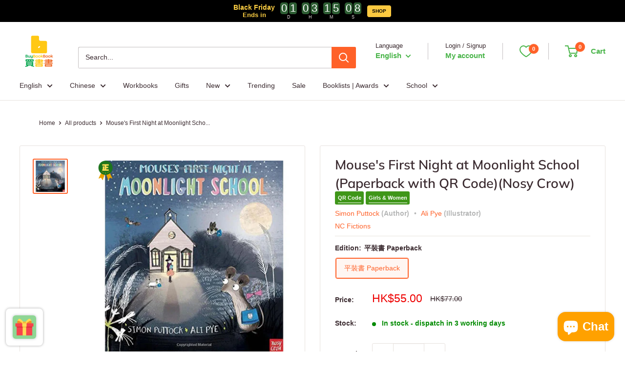

--- FILE ---
content_type: application/javascript
request_url: https://cdn.kilatechapps.com/media/countdownbar/17784925.min.js
body_size: 778
content:
countdownkt.css = document.createElement('style');countdownkt.css.id = "ctb-kt-style";countdownkt.css.innerHTML = ` #ctbkt1.ctbkt-product{text-align:center}#ctbkt1.ctbkt-product .ctb-kt-message{text-align:center}#ctbkt1.ctbkt-product .ctb-kt-timer{margin:5px 0}#ctbkt1.ctb-kt.ctbkt-product{padding:10px 0}#ctbkt1.ctb-kt{background-color:rgba(0,0,0,1);background-image:linear-gradient(270deg,rgba(0,0,0,1),rgba(0,0,0,1))}#ctbkt1 .ctb-kt-message div:first-child{color:rgba(255,208,67,1);font-size:14px;font-weight:600;font-style:normal;font-family:inherit}#ctbkt1 .ctb-kt-message div:last-child{color:rgba(255,208,67,1);font-size:13px;font-weight:600;font-style:normal;font-family:inherit}#ctbkt1 .ctb-kt-message{line-height:1.2}#ctbkt1 .ctb-ktt-unit{color:rgba(224,217,217,1);font-size:9px;font-weight:400;font-style:normal;font-family:inherit}#ctbkt1 .ctbktt-digit{color:rgba(255,255,255,1);font-size:22px;font-weight:400;font-family:sans-serif;background-color:rgba(45,93,51,1);border:unset;border-color:rgba(248,231,28,1)}#ctbkt1 .ctb-kt-action{background-color:rgba(251,201,64,1);color:rgba(0,0,0,1)}#ctbkt1 .ctb-kt-action.ctbktt-button:hover,#ctbkt1 .ctb-kt-action.ctbktt-discount.ctbktt-clicked{background-color:rgba(107,157,52,1);color:rgba(255,255,255,1)}#ctbkt1 .ctb-kt-action-msg{font-size:10px;font-weight:600;font-style:normal;font-family:inherit}#ctbkt1 .ctb-kt-action svg{height:10px;width:10px}#ctbkt1 .ctb-kt-action.ctbktt-discount.ctbktt-clicked:before{font-size:10px}@media screen and (max-width:750px){#ctbkt1.ctbkt-product{text-align:center}#ctbkt1.ctbkt-product .ctb-kt-message{text-align:center}#ctbkt1.ctbkt-product .ctb-kt-component{align-items:center}}`;;countdownkt.initVariables=()=>{countdownkt.app_plan="paid";countdownkt.plocale="en";countdownkt.timers={"ctbkt1":{"design":"ctbkt-bar","action_type":"ctbktt-button","action_url":"https://buybookbook.com/collections/black-friday-sale-english","pmethod":"auto","showpage":"all","nature":"all","tags":"","stock":"all","digitanim":"ctbktt-animate1","texts":{"en":{"msg1":"Black Friday","msg2":"Ends in","action":"SHOP","days":"D","hours":"H","mins":"M","secs":"S"}},"placement":"#shopify-section-header","remaining":0,"schedule":{"smethod":"specific","period":"60","repeat":false,"timezone":-480,"start_timestamp":1761274243700,"end_timestamp":1764950340000,"start_time":"2:00","end_time":"20:00","respect_timezone":false}}};};if(document.readyState==='loading'){document.addEventListener('DOMContentLoaded',(event)=>{countdownkt.main();});}else{countdownkt.main();}

--- FILE ---
content_type: text/javascript
request_url: https://buybookbook.com/cdn/shop/t/125/assets/custom.js?v=169774864069882453691743403611
body_size: -85
content:
var rows=document.querySelectorAll(".product-meta .meta_row_wrapper");if(rows.length){var metaExpandContent2=function(){var checkMetaRows=!1;rows.forEach(function(row,index){var metaRow=row.querySelector(".meta_row"),rowHeight=metaRow.offsetHeight,isActiveRow=metaRow.classList.contains("active");console.log(rowHeight),rowHeight>27&&!isActiveRow?(row.classList.add("hide_all_content"),checkMetaRows=!0):row.classList.remove("hide_all_content")})},metaExpandContent=metaExpandContent2;metaExpandContent2(),window.addEventListener("resize",metaExpandContent2)}document.addEventListener("click",function(e){var el=e.target;if(el.classList.contains("show_all")||el.closest(".show_all")){el.classList.contains("show_all")||(el=el.closest(".show_all")),e.preventDefault();var parentRow=el.closest(".meta_row_wrapper"),rowBlock=el.closest(".meta_row");parentRow&&(rowBlock.classList.add("active"),parentRow.classList.remove("hide_all_content"),parentRow.style.maxHeight="100%",el.style.display="none")}}),document.addEventListener("click",function(e){var el=e.target;if(el.classList.contains("copyUrlLink")||el.closest(".copyUrlLink")){el.classList.contains("copyUrlLink")||(el=el.closest(".copyUrlLink")),e.preventDefault();var copyText=document.getElementById("copyUrl");copyText.select(),copyText.setSelectionRange(0,99999),navigator.clipboard.writeText(copyText.value)}}),window.addEventListener("globoRelatedProductsAddedProductsToCart",function(){document.documentElement.dispatchEvent(new CustomEvent("product:added",{bubbles:!0,detail:{quantity:0}}))});
//# sourceMappingURL=/cdn/shop/t/125/assets/custom.js.map?v=169774864069882453691743403611


--- FILE ---
content_type: text/javascript; charset=utf-8
request_url: https://buybookbook.com/products/mouses-first-night-at-moonlight-school-paperback-with-qr-code.js
body_size: 1171
content:
{"id":5779034898593,"title":"Mouse's First Night at Moonlight School (Paperback with QR Code)(Nosy Crow)","handle":"mouses-first-night-at-moonlight-school-paperback-with-qr-code","description":"\u003cmeta charset=\"utf-8\"\u003e\n\u003cp\u003e\u003ciframe src=\"\/\/e.issuu.com\/embed.html#2179588\/7637468\" style=\"width: 100%; height: 450px;\" allowfullscreen=\"\" frameborder=\"0\"\u003e\u003c\/iframe\u003e\u003c\/p\u003e\n\u003cp\u003eAuthor: \u003ca href=\"https:\/\/buybookbook.com\/search?type=product\u0026amp;options%5Bprefix%5D=last\u0026amp;q=Simon+Puttock\" title=\"Simon Puttock\"\u003eSimon Puttock\u003c\/a\u003e  |  Illustrator: \u003ca href=\"https:\/\/buybookbook.com\/search?type=product\u0026amp;options%5Bprefix%5D=last\u0026amp;q=Ali+Pye\" title=\"Ali Pye\"\u003eAli Pye\u003c\/a\u003e  |  Age: 2-5  |  English  |  Page: 32  |  Paperback  |  \u003cmeta charset=\"utf-8\"\u003e\u003cspan data-mce-fragment=\"1\"\u003e25 x 0.4 x 27 cm\u003c\/span\u003e\u003cspan data-mce-fragment=\"1\"\u003e  |  \u003c\/span\u003e\u003ca data-mce-fragment=\"1\" title=\"Books with QR code\" href=\"https:\/\/buybookbook.com\/collections\/books-with-qr-code\" data-mce-href=\"https:\/\/buybookbook.com\/collections\/books-with-qr-code\"\u003eBooks with QR code\u003c\/a\u003e\u003cspan data-mce-fragment=\"1\"\u003e \u003c\/span\u003e\u003c\/p\u003e\n\u003cdiv class=\"hr\"\u003e\n\u003chr style=\"margin-top: 0em;\" color=\"grey\"\u003e\n\u003cmeta charset=\"utf-8\"\u003e \u003cmeta charset=\"utf-8\"\u003e \u003cmeta charset=\"utf-8\"\u003e\n\u003c\/div\u003e\n\u003cdiv class=\"hr\"\u003e\n\u003cmeta charset=\"utf-8\"\u003e \u003cmeta charset=\"utf-8\"\u003e\n\u003cdiv class=\"summary entry-summary product-summary\"\u003e\n\u003cdiv class=\"body-text body-text--small\"\u003e\n\u003cp\u003eIt’s Mouse’s first day at Miss Moon’s Moonlight School for all the small creatures of the night but she is VERY shy, too shy to even say hello. Luckily, with help from Miss Moon and her new friends Bat, Cat and Owl, a game of hide-and-seek makes Mouse feel right at home.\u003c\/p\u003e\n\u003c\/div\u003e\n\u003c\/div\u003e\n\u003c\/div\u003e\n\u003cdiv class=\"hr\"\u003e\n\u003col\u003e\u003c\/ol\u003e\n\u003c\/div\u003e\n\u003cdiv class=\"hr\"\u003e\n\u003col\u003e\u003c\/ol\u003e\n\u003c\/div\u003e\n\u003cdiv class=\"hr\"\u003e\n\u003cul\u003e\u003c\/ul\u003e\n\u003c\/div\u003e\n\u003cdiv class=\"hr\"\u003e\u003c\/div\u003e\n\u003cdiv class=\"hr\"\u003e\n\u003cul\u003e\u003c\/ul\u003e\n\u003c\/div\u003e\n\u003cdiv class=\"hr\"\u003e\n\u003cul\u003e\u003c\/ul\u003e\n\u003c\/div\u003e\n\u003cdiv class=\"hr\"\u003e\n\u003cul\u003e\u003c\/ul\u003e\n\u003c\/div\u003e","published_at":"2020-12-16T13:51:24+08:00","created_at":"2020-10-14T23:32:50+08:00","vendor":"Nosy Crow Ltd","type":"Children’s picture books","tags":["Age Group 0-5","Age_02-04","Availability_In-stock","before_2024","Children","Fiction","Format_Full Color","Format_Paperback","Keywords_Girls","Language 語言_English 英文","NC Fictions","oversell_true","Removal-Sale-2","Removal-Sale-2E","Removal-Sale-E","Status_Restocked","Type_Fiction","Unit_Single","故事 General Fiction","機關特色 Feature_語音 Audio","語音 Audio Book","額外功能 Extra Feature_QR碼支援 QR Code","類型 Type_兒童繪本 Picture Books"],"price":5500,"price_min":5500,"price_max":5500,"available":true,"price_varies":false,"compare_at_price":7700,"compare_at_price_min":7700,"compare_at_price_max":7700,"compare_at_price_varies":false,"variants":[{"id":36670858428577,"title":"平裝書 Paperback","option1":"平裝書 Paperback","option2":null,"option3":null,"sku":"9780857631190-NCUKDTR","requires_shipping":true,"taxable":false,"featured_image":{"id":43582207459555,"product_id":5779034898593,"position":1,"created_at":"2024-12-18T04:51:13+08:00","updated_at":"2024-12-18T04:51:13+08:00","alt":"Mouse's First Night at Moonlight School (Paperback with QR Code)(Nosy Crow) Nosy Crow","width":1000,"height":1000,"src":"https:\/\/cdn.shopify.com\/s\/files\/1\/1778\/4925\/files\/Mouse_sFirstNightatMoonlightSchool_PaperbackwithQRCode.jpg?v=1734468673","variant_ids":[36670858428577]},"available":true,"name":"Mouse's First Night at Moonlight School (Paperback with QR Code)(Nosy Crow) - 平裝書 Paperback","public_title":"平裝書 Paperback","options":["平裝書 Paperback"],"price":5500,"weight":215,"compare_at_price":7700,"inventory_management":"shopify","barcode":"9780857631190","featured_media":{"alt":"Mouse's First Night at Moonlight School (Paperback with QR Code)(Nosy Crow) Nosy Crow","id":35673259475171,"position":1,"preview_image":{"aspect_ratio":1.0,"height":1000,"width":1000,"src":"https:\/\/cdn.shopify.com\/s\/files\/1\/1778\/4925\/files\/Mouse_sFirstNightatMoonlightSchool_PaperbackwithQRCode.jpg?v=1734468673"}},"requires_selling_plan":false,"selling_plan_allocations":[]}],"images":["\/\/cdn.shopify.com\/s\/files\/1\/1778\/4925\/files\/Mouse_sFirstNightatMoonlightSchool_PaperbackwithQRCode.jpg?v=1734468673"],"featured_image":"\/\/cdn.shopify.com\/s\/files\/1\/1778\/4925\/files\/Mouse_sFirstNightatMoonlightSchool_PaperbackwithQRCode.jpg?v=1734468673","options":[{"name":"Edition","position":1,"values":["平裝書 Paperback"]}],"url":"\/products\/mouses-first-night-at-moonlight-school-paperback-with-qr-code","media":[{"alt":"Mouse's First Night at Moonlight School (Paperback with QR Code)(Nosy Crow) Nosy Crow","id":35673259475171,"position":1,"preview_image":{"aspect_ratio":1.0,"height":1000,"width":1000,"src":"https:\/\/cdn.shopify.com\/s\/files\/1\/1778\/4925\/files\/Mouse_sFirstNightatMoonlightSchool_PaperbackwithQRCode.jpg?v=1734468673"},"aspect_ratio":1.0,"height":1000,"media_type":"image","src":"https:\/\/cdn.shopify.com\/s\/files\/1\/1778\/4925\/files\/Mouse_sFirstNightatMoonlightSchool_PaperbackwithQRCode.jpg?v=1734468673","width":1000}],"requires_selling_plan":false,"selling_plan_groups":[]}

--- FILE ---
content_type: text/javascript; charset=utf-8
request_url: https://shop.ysd.hk/apps/sfexpress/scripts/script.php?shop=buybookbook.myshopify.com
body_size: 8745
content:

//Check jQuery exist
if (!window.jQuery) {
  var head = document.head;
  var script = document.createElement('script');
  script.type = 'text/javascript';
  script.onload = function() {
    init();
  };
  script.src = 'https://cdnjs.cloudflare.com/ajax/libs/jquery/3.6.0/jquery.min.js';
  head.appendChild(script);
} else {
  init();
}

function init() {
  jQuery(document).ready(function($){
    //Support accounts are required
    var sfCheckoutLink = getCookie('sfCheckoutLink');

    if (sfCheckoutLink != null && sfCheckoutLink != "undefined") {
      var returnTo = '<input type="hidden" name="return_to" value="' + sfCheckoutLink + '" />';

      //Update checkout_url in login page
      var checkoutUrl = $("input[value='customer_login']").parent().find('input[name="checkout_url"]');

      if (checkoutUrl.length) {
        //check login checkout url include "checkout" text
        var checkLoginCheckoutUrl = checkoutUrl.val().includes("checkout");

        if (checkLoginCheckoutUrl) {
          var newLoginFormCheckoutUrl = checkoutUrl.val() + sfCheckoutLink.replace("/checkout?", "&");
          checkoutUrl.val(newLoginFormCheckoutUrl);
        }
      }

      //Add return_to in recaptcha page
      var recReturnUrl = $("#g-recaptcha").parent().find('input[name="return_to"]');

      if ($('#g-recaptcha').length) {
        if (recReturnUrl.length > 0) {
          recReturnUrl.val(sfCheckoutLink);
        } else {
          $("#g-recaptcha").parent().append(returnTo);
        }
      }

      updateAccountForm();

      //When form updated
      $('form').on('DOMSubtreeModified', function(){
        updateAccountForm();
      });
    }

    function updateAccountForm() {
      //Add return_to input in registration form
      var returnUrl = $("input[value='create_customer']").parent().find('input[name="return_to"]');

      if ($("input[value='create_customer']").length) {
        if (returnUrl.length) {
          returnUrl.val(sfCheckoutLink);
        } else {
          $("input[value='create_customer']").parent().append(returnTo);
        }
      }
    }

    var store = 'buybookbook.myshopify.com';
    var site_url = 'https://shop.ysd.hk/apps/sfexpress';
    var showSfBtn = false;
    var data = null;
    var show_only_hk_customers = '0';
    var show_only_mo_customers = '0';

    var checkout_btn_bg_color = '#48b448';
    var checkout_btn_text_color = '#ffffff';
    var app_description_en = 'Pickup / Ship';
    var app_description_tc = '自取 / 送貨';
    var ship_address_en = 'Ship: Door-to-Door Delivery $45 | FREE upon $599 net (HK) or INTL Shipping';
    var ship_address_tc = '送貨上門 $45 | 滿HK$599 香港免運 / 國際寄送';
    var sfexpress_stores_en = 'Ship: SF Store / SF Locker pickup HK$25 | FREE upon HK$399 net (HK)';
    var sfexpress_stores_tc = '送貨至順豐站/ 櫃 HK$25 | 滿HK$399 香港免運';
    var store_pickup_en = 'Pickup';
    var store_pickup_tc = '自取';
    var sfexpress_copy_en = '';
    var sfexpress_copy_tc = '';
    var sfexpress_copy_font_size = '0';
    var sfexpress_remark_en = '';
    var sfexpress_remark_tc = '';
    var default_sfexpress_copy_en = 'The system has copied the selected address, if it is not brought to the next Checkout page, you could paste in the address field.';
    var default_sfexpress_copy_tc = '如果地址無法自動填寫，請「貼上」到送貨地址欄中（系統已自動替你複製以上所選的地址），或回到購物車頁面再次選擇送貨方式。';

    var pathArray = window.location.pathname.split('/');
    var secondLevelLocation = pathArray[1];
    secondLevelLocation = secondLevelLocation.toLowerCase();

    var checkCurrentLang = '';
    var currentLang = document.getElementsByTagName('html')[0].getAttribute('lang');
    if (currentLang) {
      currentLang = currentLang.toLowerCase();
      checkCurrentLang = currentLang;
    } else {
      checkCurrentLang = 'en';
    }

    // Check site is multi language and set language path
    var langpath = setLangPath(secondLevelLocation);

    // Market restriction check
    // If either restriction is enabled, check customer's market
    if (show_only_hk_customers == '1' || show_only_mo_customers == '1') {
      var customerMarket = detectCustomerMarket();
      var isAllowedMarket = false;

      // If we can't detect market, allow access (don't block legitimate customers)
      if (customerMarket == 'UNKNOWN') {
        isAllowedMarket = true;
        console.log('SF Express app: Market detection failed, allowing access');
      } else {
        // Check if customer is from Hong Kong
        if (show_only_hk_customers == '1' && (customerMarket == 'HK' || customerMarket == 'Hong Kong')) {
          isAllowedMarket = true;
        }

        // Check if customer is from Macau
        if (show_only_mo_customers == '1' && (customerMarket == 'MO' || customerMarket == 'Macao' || customerMarket == 'Macau')) {
          isAllowedMarket = true;
        }
      }

      // If customer is not from allowed market, exit without showing app
      if (!isAllowedMarket) {
        console.log('SF Express app: Customer market not allowed - ' + customerMarket);
        return;
      }
    }

    if ($('html').is(':lang(zh-TW)')) {
      var lang = 'zh-TW';
      var region = 'region_tc';
      var m1 = '送貨到指定地址';
      var m2 = '前往結帳';
      var m3 = '順豐提貨（順豐站、順便智能櫃或便利店）';
      var m4 = '返回購物車';
      var m5 = '營業時間';
      var m6 = '';
      var m7 = '門市提貨';
      var m8 = '請選擇送貨方式';
      var m9 = '搜尋';
      var all_stores = '所有門市';
    } else if ($('html').is(':lang(zh-HK)')) {
      var lang = 'zh-TW';
      var region = 'region_tc';
      var m1 = '送貨到指定地址';
      var m2 = '前往結帳';
      var m3 = '順豐提貨（順豐站、順便智能櫃或便利店）';
      var m4 = '返回購物車';
      var m5 = '營業時間';
      var m6 = '';
      var m7 = '門市提貨';
      var m8 = '請選擇送貨方式';
      var m9 = '搜尋';
      var all_stores = '所有門市';
    } else if ($('html').is(':lang(zh-CN)')) {
      var lang = 'zh-TW';
      var region = 'region_tc';
      var m1 = '送貨到指定地址';
      var m2 = '前往結帳';
      var m3 = '順豐提貨（順豐站、順便智能櫃或便利店）';
      var m4 = '返回購物車';
      var m5 = '營業時間';
      var m6 = '';
      var m7 = '門市提貨';
      var m8 = '請選擇送貨方式';
      var m9 = '搜尋';
      var all_stores = '所有門市';
    } else if (checkCurrentLang.indexOf('zh') >= 0) {
      var lang = 'zh-TW';
      var region = 'region_tc';
      var m1 = '送貨到指定地址';
      var m2 = '前往結帳';
      var m3 = '順豐提貨（順豐站、順便智能櫃或便利店）';
      var m4 = '返回購物車';
      var m5 = '營業時間';
      var m6 = '';
      var m7 = '門市提貨';
      var m8 = '請選擇送貨方式';
      var m9 = '搜尋';
      var all_stores = '所有門市';
    } else if (checkCurrentLang.indexOf('tw') >= 0) {
      var lang = 'zh-TW';
      var region = 'region_tc';
      var m1 = '送貨到指定地址';
      var m2 = '前往結帳';
      var m3 = '順豐提貨（順豐站、順便智能櫃或便利店）';
      var m4 = '返回購物車';
      var m5 = '營業時間';
      var m6 = '';
      var m7 = '門市提貨';
      var m8 = '請選擇送貨方式';
      var m9 = '搜尋';
      var all_stores = '所有門市';
    } else if (checkCurrentLang.indexOf('hk') >= 0) {
      var lang = 'zh-TW';
      var region = 'region_tc';
      var m1 = '送貨到指定地址';
      var m2 = '前往結帳';
      var m3 = '順豐提貨（順豐站、順便智能櫃或便利店）';
      var m4 = '返回購物車';
      var m5 = '營業時間';
      var m6 = '';
      var m7 = '門市提貨';
      var m8 = '請選擇送貨方式';
      var m9 = '搜尋';
      var all_stores = '所有門市';
    } else if (checkCurrentLang.indexOf('cn') >= 0) {
      var lang = 'zh-TW';
      var region = 'region_tc';
      var m1 = '送貨到指定地址';
      var m2 = '前往結帳';
      var m3 = '順豐提貨（順豐站、順便智能櫃或便利店）';
      var m4 = '返回購物車';
      var m5 = '營業時間';
      var m6 = '';
      var m7 = '門市提貨';
      var m8 = '請選擇送貨方式';
      var m9 = '搜尋';
      var all_stores = '所有門市';
    } else if (checkCurrentLang.indexOf('ch') >= 0) {
      var lang = 'zh-TW';
      var region = 'region_tc';
      var m1 = '送貨到指定地址';
      var m2 = '前往結帳';
      var m3 = '順豐提貨（順豐站、順便智能櫃或便利店）';
      var m4 = '返回購物車';
      var m5 = '營業時間';
      var m6 = '';
      var m7 = '門市提貨';
      var m8 = '請選擇送貨方式';
      var m9 = '搜尋';
      var all_stores = '所有門市';
    } else {
      var lang = 'en';
      var region = 'region_en';
      var m1 = 'Ship to your address';
      var m2 = 'Proceed to checkout'
      var m3 = 'Pick up at EF Lockers, S.F. Express stores, etc';
      var m4 = 'Return to cart';
      var m5 = 'Opening hours';
      var m6 = '';
      var m7 = 'Store Pickup';
      var m8 = 'Please select a shipping method';
      var m9 = 'Search';
      var all_stores = 'All Stores';
    }

    // Set input name is checkout
    if ($("*[name='checkout']").length) {
      console.log(1);
      showSfBtn = true;
    }

    // Set link with "checkout" text
    if ($("a[href*='checkout']").length) {
      showSfBtn = $("a[href*='checkout']").is(function() {
        let href = $(this).attr('href');
        return href.includes('/checkout') && !href.includes('checkout_url');
      });
    }

    // Set form submit button
    $("form").each(function() {
      var action = $(this).attr('action');
      if (action !== undefined) {
        if (action.includes("checkout")) {
          console.log(3);
          showSfBtn = true;
        }
      }
    });

    // Fix shella theme product detail page add to cart button
    $(".js-product-button-add-to-cart").click(function() {
      setTimeout(showSfBntton, 1500);
    });

    if (showSfBtn) {
      showSfBntton();
    }

    // For Buluukr theme
    if ($(".button-checkout").length) {
      showSfBntton();
    }

    function showSfBntton() {
      // Remove hidden input checkout
      $("*[name='checkout'][type=hidden]").remove();

      // Set sfexpress checkout button
      $("*[name='checkout']").prop({type:"button"});
      $("*[name='checkout']").attr("href", "#");
      $("*[name='checkout']").css('display', 'inline-block');
      //Remove name checkout
      $("*[name='checkout']").addClass("sfexpress-checkout-btn");
      $("*[name='checkout']").prop("disabled", false);
      $("*[name='checkout']").removeAttr('name');

      // Set Buluukr checkout button
      $(".button-checkout").prop({type:"button"});
      $(".button-checkout").css('display', 'inline-block');
      $(".button-checkout").attr("onclick", "").unbind("click");
      $(".button-checkout").addClass("sfexpress-checkout-btn");

      // Set langyatech checkout button
      $('#checkout').removeClass('cart__checkout-button');
      $('#checkout').removeAttr('id');

      // Set link with "checkout" text
      $("a[href*='checkout']").addClass("sfexpress-checkout-btn").attr("href", "#");

      // Set form submit button
      $("form").each(function() {
          var action = $(this).attr('action');
          if (action !== undefined) {
            if (action.includes("checkout")) {
              $(this).find('input[type=submit]').prop({type:"button"}).addClass("sfexpress-checkout-btn");
            }
          }
      });

      // Check sorra mart theme don't run prevent drawer cannot add price in th checkout button
      if (!$("body").hasClass("aos-initialized")) {
        // Clone sfexpress checkout button to remove other theme or plugin affect
        $('.sfexpress-checkout-btn').wrap('<div class="regenerate-sfexpress-checkout"></div>');
        $(".regenerate-sfexpress-checkout").each(function() {
          $(this).find('.sfexpress-checkout-btn').clone().appendTo($(this));
          $(this).find('.sfexpress-checkout-btn:first').remove();
          $(this).contents().unwrap();
        });
      }

      // Click checkout button
      $(document).on('click', '.sfexpress-checkout-btn', function(){
        showLocalPickup();
      });
    }

    function showLocalPickup() {
      if ($("#localpickup").length == 0) {
        loadContent(store);

        // Disable elegantbeauty site popup
        $('.mfp-wrap').hide();
        $('.mfp-bg').hide();
      } else {
        $("#localpickup").attr('style', "display: block !important;");

        // Fix Cascade theme cannot open sf express popup again
        $("#localpickup").removeAttr("inert");
      }

      //Remove drawer
      $(".drawer").addClass('sf-hide');

      // Click close drawer to fix sorra mart theme drawer cart cannot scroll sfexpress app
      $(".drawer__close[data-drawer-toggle='drawer-cart']").trigger("click");
    }

    function loadContent(store) {
      var url =  site_url + '/scripts/get_content.php?shop=' + store + '&lang=' + lang;

      $.ajax({
          type: 'get',
          url: url,
          success: function (res) {
            data = res['result'];
            storePickupData = res['storePicupResult'];
            main(data, storePickupData);
          }
      });
    }

    function main(data, storePickupData) {
      $('head').append('<link rel="stylesheet" type="text/css" href="https://shop.ysd.hk/apps/sfexpress/css/style.css">');

      var rsProvince = "HK";

      $("*.sfexpress-checkout-btn").prop({type:"button"});
      $("*.sfexpress-checkout-btn").css('display', 'inline-block');

      $("#localpickup").remove();

      $("body").append('<div id="localpickup" class="normal-label"><div id="checkout-container"><div class="back-container"><a id="back-btn" class="step__footer__previous-link-content m4 back-btn"><i class="arrow left back-arrow"></i><label class="back-text">'+ m4 +'</label></a></div><div class="select-method-container app-description">'+ m8 +'</div></div></div>');

      //Display
      $("#localpickup").attr('style', "display: block !important;");

      //Store pickup
      if (storePickupData.length !== 0) {
        $("#checkout-container").append('<div id="sp-select-checkout" class="select-conatainer"><div class="ui-heading ui-heading-open"><div class="header-left shipping-title-3">'+ m7 +'</div><div class="header-right"><i class="arrow right dropdown-arrow"></i></div></div><div class="dropdown-container"><div id="sp-select-address"><div id="sp-district-container" class="sp-select-address"></div><div class="sp-result-container"></div><div class="checout-btn-container"><p class="shipping-title-4"></p><p class="shipping-title-5"></p><button id="sp-checkout-btn" class="sf-each-checkout-btn">'+ m2 +'</button></div></div></div></div>');

        var selectSPRegion = $("<select></select>").attr("id", "sp-cart-region").attr("name", "sp-cart-region").attr("class", "ui-select");
        var selectSPDistrict = $("<select></select>").attr("id", "sp-cart-district").attr("name", "sp-cart-district").attr("class", "ui-select");

        //Fix Infinite Product Options App
        fixInfiniteProductOptionsApp();

        //Setup First time
        selectSPDistrict.append($("<option></option>").attr("value", "all").text(all_stores));

        $.each(storePickupData.district,function(key, value){
          selectSPDistrict.append($("<option></option>").attr("value", key).text(key));
        });
        $("#sp-district-container").append(selectSPDistrict);

        $(".sp-result-container").append('<div id="sp-address-result"></div>');

        //get first district key
        for(spFstDis in storePickupData.district){
          $.each(storePickupData.district[spFstDis].detail,function(key, value){
            $("#sp-address-result").append('<div class="sp-each-result"><div class="each-result-left"><input id="result-' + value.n  + '" type="radio" name="sp-result" class="sp-address-result-btn" data-region="' + value.r + '" value="' + value.n + ' ' + value.ads + '"></div><div class="each-result-right" for="result-' + value.n  + '"><div class="address-result-code">' + value.n + '</div><div class="address-result-address">' + value.ads + '</div><div class="address-result-info">' + nl2br(value.i) + '</div></div></div>');
          });
        }

        setSpCheckoutUrl();

        $("#sp-cart-district").on('change', function() {
          spLoadResult();
        });

        function spLoadResult() {
          var districtIndex = $( "#sp-cart-district option:selected" ).val();

          // //Remove current option
          $('#sp-address-result').remove();
          $(".sp-result-container").append('<div id="sp-address-result"></div>');

          if (districtIndex == "all") {
            for(spFstDis in storePickupData.district){
              $.each(storePickupData.district[spFstDis].detail,function(key, value){
                $("#sp-address-result").append('<div class="sp-each-result"><div class="each-result-left"><input id="result-' + value.n  + '" type="radio" name="sp-result" class="sp-address-result-btn" data-region="' + value.r + '" value="' + value.n + ' ' + value.ads + '"></div><div class="each-result-right" for="result-' + value.n  + '"><div class="address-result-code">' + value.n + '</div><div class="address-result-address">' + value.ads + '</div><div class="address-result-info">' + nl2br(value.i) + '</div></div></div>');
              });
            }
          } else {
            $.each(storePickupData.district[districtIndex].detail,function(key, value){
              $("#sp-address-result").append('<div class="sp-each-result each-result"><div class="each-result-left"><input id="result-' + value.n  + '" type="radio" name="sp-result" class="sp-address-result-btn" data-region="' + value.r + '" value="' + value.n + ' ' + value.ads + '"></div><div class="each-result-right" for="result-' + value.n  + '"><div class="address-result-code">' + value.n + '</div><div class="address-result-address">' + value.ads + '</div><div class="address-result-info">' + nl2br(value.i) + '</div></div></div>');
            });
          }

          setSpCheckoutUrl();
        }

        function setSpCheckoutUrl() {
          //Set store pickup checkout url
          $(".sp-address-result-btn:first").attr('checked', true);
          spCheckSelectResult();

          $('.sp-address-result-btn').change(function() {
            spCheckSelectResult();
          });

          $(".sp-each-result").click(function() {
            $(".sp-address-result-btn").prop('checked', false);
            $(this).find(".sp-address-result-btn").prop('checked', true);
            spCheckSelectResult();
          });
        }

        function spCheckSelectResult() {
          var regionIndex = $('.sp-address-result-btn:checked').data('region');
          var districtIndex = $( "#sp-cart-district option:selected" ).val();
          var resultIndex = $('.sp-address-result-btn:checked').val();

          if (regionIndex && districtIndex && resultIndex) {

            //Fix Infinite Product Options App
            if (typeof window.hulkappsCheckout !== "undefined" && $subTotal > 0) {
              $("#sp-checkout-btn").click(function() {
                var storage_code = localStorage.getItem('discount_code');
                $.getJSON('/cart.js', function(cart) {
                  window.hulkapps.cart = cart;
                  $.ajax({
                    type: "POST",
                    url: window.hulkapps.po_url+"/store/create_draft_order",
                    data: {cart_json: window.hulkapps,store_id: window.hulkapps.store_id, discount_code: storage_code,cart_collections: JSON.stringify(window.hulkapps.cart_collections)},
                    crossDomain: true,
                    success: function(res) {
                      var province = getProvince(regionIndex);

                      if(typeof res == "string"){
                        res = encodeURI(res + '?step=contact_information&checkout[pick_up_in_store][selected]=false&checkout[shipping_address][address1]=' + resultIndex + '&checkout[shipping_address][city]=' + districtIndex + '&checkout[shipping_address][country]=Hong Kong&checkout[shipping_address][province]=' + province);
                        window.location.href = res;
                      }else{
                        window.location.href = encodeURI('/' + langpath + 'checkout?step=contact_information&checkout[pick_up_in_store][selected]=false&checkout[shipping_address][address1]=' + resultIndex + '&checkout[shipping_address][city]=' + districtIndex + '&checkout[shipping_address][country]=Hong Kong&checkout[shipping_address][province]=' + province);
                      }
                      localStorage.removeItem('discount_code');
                    }
                  });
                });
              });
            } else {
              var province = getProvince(regionIndex);

              var checkoutUrl = encodeURI('/' + langpath + 'checkout?step=contact_information&checkout[pick_up_in_store][selected]=false&checkout[shipping_address][address1]=' + resultIndex + '&checkout[shipping_address][city]=' + districtIndex + '&checkout[shipping_address][country]=Hong Kong&checkout[shipping_address][province]=' + province);
              $('#sp-checkout-btn').data('link', checkoutUrl);
              $('#sp-checkout-btn').data('address', resultIndex);
            }
          }
        }
      }

      //SF Express
      if (data.length !== 0) {
        $("#checkout-container").append('<div id="select-checkout" class="select-conatainer"><div class="ui-heading ui-heading-open"><div class="header-left shipping-title-2">'+ m3 +'</div><div class="header-right"><i class="arrow right dropdown-arrow"></i></div></div><div class="dropdown-container"><div id="select-address"><div id="region-container" class="select-address first-address"></div><div id="district-container" class="select-address second-address"></div><div id="type-container" class="select-address third-address"></div><div id="search-container" class="select-address search-address"><input type="search" class="input-field" name="keyword" placeholder ="'+ m9 +'"></div><div class="result-container"></div><div class="checout-btn-container"><p class="shipping-title-4"></p><p class="shipping-title-5"><p class="shipping-title-6" style="color:red;font-weight:bold;"></p><button id="sf-checkout-btn" class="sf-each-checkout-btn">'+ m2 +'</button></<div></div></div></div></div>');

        var selectRegion = $("<select></select>").attr("id", "cart-region").attr("name", "cart-region").attr("class", "ui-select");
        var selectDistrict = $("<select></select>").attr("id", "cart-district").attr("name", "cart-district").attr("class", "ui-select");
        var selectType = $("<select></select>").attr("id", "cart-type").attr("name", "cart-type").attr("class", "ui-select");

        //Fix Infinite Product Options App
        fixInfiniteProductOptionsApp();

        setSelectContent();

        // Search keyword
        $(".input-field").on("input", function() {
          var keyword = this.value;

          $("#region-container").hide();
          $("#district-container").hide();
          $("#type-container").hide();
          $("#localpickup .select-address").css('width', '100%');

          if (keyword == "") {
            $("#region-container").show();
            $("#district-container").show();
            $("#type-container").show();
            $("#localpickup .select-address").css('width', '25%');

            // reset
            setSelectContent();
          } else {
            loadSearchContent(store, keyword);
          }
        });

        function loadSearchContent(store, keyword) {
          // Set the delay for call ajax
          clearTimeout(window.timer);
          window.timer=setTimeout(function() {
            var url =  site_url + '/scripts/get_search_content.php?shop=' + store + '&lang=' + lang + '&keyword=' + keyword;

            $.ajax({
                type: 'get',
                url: url,
                success: function (res) {
                  searchData = res['result'];
                  loadSearchResult();
                },
            });
          }, 200);
        }

        function setSelectContent() {
          //Remove current option
          $('#address-result').remove();
          $(".result-container").append('<div id="address-result"></div>');

          //Clear all select address
          $("#region-container").find('option').remove();
          $("#district-container").find('option').remove();
          $("#type-container").find('option').remove();

          //Setup First time
          $.each(data,function(key, value){
            selectRegion.append($("<option></option>").attr("value", key).text(key));
          });
          $("#region-container").append(selectRegion);

          //get first region key
          for(fstReg in data){
            break;
          }

          $.each(data[fstReg].district,function(key, value){
            selectDistrict.append($("<option></option>").attr("value", key).text(key));
          });
          $("#district-container").append(selectDistrict);

          //get first district key
          for(fstDis in data[fstReg].district){
            break;
          }

          $.each(data[fstReg].district[fstDis].type,function(key, value){
            selectType.append($("<option></option>").attr("value", key).text(key));
          });
          $("#type-container").append(selectType);

          //get first district key
          for(fstType in data[fstReg].district[fstDis].type){
            break;
          }

          $(".result-container").append('<div id="address-result"></div>');

          $.each(data[fstReg].district[fstDis].type[fstType].detail,function(key, value){
            openHour = setOpenHour(value.t1, value.t2, value.t3);

            var typeIndex = $( "#cart-type option:selected" ).val();
            var typeText = $( "#cart-type option:selected" ).text();

            $("#address-result").append('<div class="each-result"><div class="each-result-left"><input id="result-' + value.c  + '" type="radio" name="result" class="address-result-btn" value="' + value.c + ' ' + value.ads + '" data-regionindex = "' + fstReg + '" data-districtindex = "' + fstDis + '" data-typeindex = "' + fstType + '"></div><div class="each-result-right" for="result-' + value.c  + '"><div class="address-result-code">' +  typeText + ' ' + value.c + '</div><div class="address-result-address">' + value.ads + '</div><div class="address-result-hour">'+ m5 +':<br>' + openHour + '</div></div></div>');
          });

          setCheckoutUrl();
        }

        $("#cart-region").on('change', function() {
          loadDistrict();
        });

        $("#cart-district").on('change', function() {
          loadType();
        });

        $("#cart-type").on('change', function() {
          loadResult();
        });

        function loadDistrict() {
          var regionIndex = $( "#cart-region option:selected" ).val();

          //Remove current option
          $('#cart-district').empty();

          $.each(data[regionIndex].district,function(key, value){
            selectDistrict.append($("<option></option>").attr("value", key).text(key));
            $("#district-container").append(selectDistrict);
          });

          //load type
          loadType();
        }

        function loadType() {
          var regionIndex = $( "#cart-region option:selected" ).val();
          var districtIndex = $( "#cart-district option:selected" ).val();

          //Remove current option
          $('#cart-type').empty();

          $.each(data[regionIndex].district[districtIndex].type,function(key, value){
            selectType.append($("<option></option>").attr("value", key).text(key));
            $("#type-container").append(selectType);

            //load result
            loadResult();
          });
        }

        function loadResult() {
          var regionIndex = $( "#cart-region option:selected" ).val();
          var districtIndex = $( "#cart-district option:selected" ).val();
          var typeIndex = $( "#cart-type option:selected" ).val();
          var typeText = $( "#cart-type option:selected" ).text();

          // //Remove current option
          $('#address-result').remove();
          $(".result-container").append('<div id="address-result"></div>');

          $.each(data[regionIndex].district[districtIndex].type[typeIndex].detail,function(key, value){
            openHour = setOpenHour(value.t1, value.t2, value.t3);

            $("#address-result").append('<div class="each-result"><div class="each-result-left"><input id="result-' + value.c  + '" type="radio" name="result" class="address-result-btn" value="' + value.c + ' ' + value.ads + '" data-regionindex = "' + regionIndex + '" data-districtindex = "' + districtIndex + '" data-typeindex = "' + typeIndex + '"></div><div class="each-result-right" for="result-' + value.c  + '"><div class="address-result-code">' +  typeText + ' ' + value.c + '</div><div class="address-result-address">' + value.ads + '</div><div class="address-result-hour">'+ m5 +':<br>' + openHour + '</div></div></div>');
          });

          setCheckoutUrl();
        }

        function loadSearchResult() {
          // //Remove current option
          $('#address-result').remove();
          $(".result-container").append('<div id="address-result"></div>');

          for (var regionIndex in searchData) {
            for (var districtIndex in searchData[regionIndex].district) {
              for (var typeIndex in searchData[regionIndex].district[districtIndex].type) {
                $.each(searchData[regionIndex].district[districtIndex].type[typeIndex].detail,function(key, value){
                  openHour = setOpenHour(value.t1, value.t2, value.t3);

                  $("#address-result").append('<div class="each-result"><div class="each-result-left"><input id="result-' + value.c  + '" type="radio" name="result" class="address-result-btn" value="' + value.c + ' ' + value.ads + '" data-regionindex = "' + regionIndex + '" data-districtindex = "' + districtIndex + '" data-typeindex = "' + typeIndex + '"></div><div class="each-result-right" for="result-' + value.c  + '"><div class="address-result-code">' +  typeIndex + ' ' + value.c + '</div><div class="address-result-address">' + value.ads + '</div><div class="address-result-hour">'+ m5 +':<br>' + openHour + '</div></div></div>');
                });
              }
            }
          }

          setCheckoutUrl();
        }

        function setCheckoutUrl() {
          // Set checkout url
          $(".address-result-btn:first").attr('checked', true);
          checkSelectResult();

          $('.address-result-btn').change(function() {
            checkSelectResult();
          });

          $(".each-result").click(function() {
            $(".address-result-btn").prop('checked', false);
            $(this).find(".address-result-btn").prop('checked', true);
            checkSelectResult();
          });
        }

        function checkSelectResult() {
          var resultIndex = $('.address-result-btn:checked').val();
          resultIndex = resultIndex.replace("&","%26");
          var regionIndex = $('.address-result-btn:checked').data("regionindex");
          var districtIndex = $('.address-result-btn:checked').data("districtindex");
          var typeIndex = $('.address-result-btn:checked').data("typeindex");

          if (regionIndex && districtIndex && typeIndex && resultIndex) {

            if (lang == 'en') {
              value_type = data[regionIndex].district[districtIndex].type[typeIndex].type_en;
            } else if (lang == 'zh-TW') {
              value_type = data[regionIndex].district[districtIndex].type[typeIndex].type_tc;
            }

            //Fix Infinite Product Options App
            if (typeof window.hulkappsCheckout !== "undefined" && $subTotal > 0) {
              $("#sf-checkout-btn").click(function() {
                var storage_code = localStorage.getItem('discount_code');
                $.getJSON('/cart.js', function(cart) {
                  window.hulkapps.cart = cart;
                  $.ajax({
                    type: "POST",
                    url: window.hulkapps.po_url+"/store/create_draft_order",
                    data: {cart_json: window.hulkapps,store_id: window.hulkapps.store_id, discount_code: storage_code,cart_collections: JSON.stringify(window.hulkapps.cart_collections)},
                    crossDomain: true,
                    success: function(res) {
                      var province = getProvince(regionIndex);

                      if(typeof res == "string"){
                        if (regionIndex == "Macau" || regionIndex == "澳門" || regionIndex == "澳門區") {
                          res = encodeURI(res + '?step=contact_information&checkout[pick_up_in_store][selected]=false&checkout[shipping_address][address1]=' + typeIndex + ' ' + resultIndex + '&checkout[shipping_address][city]=Macao&checkout[shipping_address][country]=Macao&checkout[shipping_address][zip]=999078');
                        } else {
                          res = encodeURI(res + '?step=contact_information&checkout[pick_up_in_store][selected]=false&checkout[shipping_address][address1]=' + typeIndex + ' ' + resultIndex + '&checkout[shipping_address][city]=' + districtIndex + '&checkout[shipping_address][country]=Hong Kong&checkout[shipping_address][province]=' + province);
                        }
                        window.location.href = res;
                      }else{
                        if (regionIndex == "Macau" || regionIndex == "澳門" || regionIndex == "澳門區") {
                          window.location.href = encodeURI('/' + langpath + 'checkout?step=contact_information&checkout[pick_up_in_store][selected]=false&checkout[shipping_address][address1]=' + typeIndex + ' ' + resultIndex + '&checkout[shipping_address][city]=Macao&checkout[shipping_address][country]=Macao&checkout[shipping_address][zip]=999078');
                        } else {
                          window.location.href = encodeURI('/' + langpath + 'checkout?step=contact_information&checkout[pick_up_in_store][selected]=false&checkout[shipping_address][address1]=' + typeIndex + ' ' + resultIndex + '&checkout[shipping_address][city]=' + districtIndex + '&checkout[shipping_address][country]=Hong Kong&checkout[shipping_address][province]=' + province);
                        }
                      }
                      localStorage.removeItem('discount_code');
                    }
                  });
                });
              });
            } else {
              var province = getProvince(regionIndex);

              if (regionIndex == "Macau" || regionIndex == "澳門" || regionIndex == "澳門區") {
                var checkoutUrl = encodeURI('/' + langpath + 'checkout?step=contact_information&checkout[pick_up_in_store][selected]=false&checkout[shipping_address][address1]=' + typeIndex + ' ' + resultIndex + '&checkout[shipping_address][city]=Macao&checkout[shipping_address][country]=Macao&checkout[shipping_address][zip]=999078');

                $('#sf-checkout-btn').data('link', checkoutUrl);
                $('#sf-checkout-btn').data('address', typeIndex + ' ' + resultIndex);
              } else {
                var checkoutUrl = encodeURI('/' + langpath + 'checkout?step=contact_information&checkout[pick_up_in_store][selected]=false&checkout[shipping_address][address1]=' + typeIndex + ' ' + resultIndex + '&checkout[shipping_address][city]=' + districtIndex + '&checkout[shipping_address][country]=Hong Kong&checkout[shipping_address][province]=' + province);

                $('#sf-checkout-btn').data('link', checkoutUrl);
                $('#sf-checkout-btn').data('address', typeIndex + ' ' + resultIndex);
              }
            }
          }
        }

        function setOpenHour(value_time_hr_1_5, value_time_hr_6, value_time_hr_7) {
          var result = "";

          if ((value_time_hr_1_5 == value_time_hr_6) && (value_time_hr_1_5 == value_time_hr_7)) {
            if (lang == 'en') {
              result = 'Mon to Sun & Public Holiday (24 hours)';
            } else if (lang == 'zh-TW') {
              result = '星期一至日及公眾假期二十四小時';
            }
          } else if ((value_time_hr_1_5 == value_time_hr_6) && (value_time_hr_1_5 != value_time_hr_7)) {
            if (lang == 'en') {
              result = 'Mon to Sat ('+ value_time_hr_1_5 +')<br>Sun & Public Holiday ('+ value_time_hr_7 +')';
            } else if (lang == 'zh-TW') {
              result = '星期一至六：'+ value_time_hr_1_5 +'<br>星期日及公眾假期：'+ value_time_hr_7;
            }
          } else if ((value_time_hr_1_5 != value_time_hr_6) && (value_time_hr_1_5 != value_time_hr_7) && (value_time_hr_6 != value_time_hr_7)) {
            if (lang == 'en') {
              result = 'Mon to Fri ('+ value_time_hr_1_5 +')<br>Sat ('+ value_time_hr_6 +'), Sun & Public Holiday ('+ value_time_hr_7 +')';
            } else if (lang == 'zh-TW') {
              result = '星期一至五：'+ value_time_hr_1_5 +'<br>星期六：'+ value_time_hr_6 +'，星期日及公眾假期：'+ value_time_hr_7;
            }
          } else if ((value_time_hr_1_5 != value_time_hr_6) && (value_time_hr_6 == value_time_hr_7)) {
            if (lang == 'en') {
              result = 'Mon to Fri ('+ value_time_hr_1_5 +')<br>Sat, Sun & Public Holiday ('+ value_time_hr_6 +')';
            } else if (lang == 'zh-TW') {
              result = '星期一至五：'+ value_time_hr_1_5 +'<br>星期六，星期日及公眾假期：'+ value_time_hr_6;
            }
          }

          return result;
        }
      }

      //Normal checkout
              setNormalCheckout();
      
      function setNormalCheckout() {
        $("#checkout-container").append('<div id="normal-checkout" class="select-conatainer"><a id="normal-checkout-btn" href="/' + langpath + 'checkout/"><div class="ui-heading"><div class="header-left shipping-title-1">'+ m1 +'</div><div class="header-right"><i class="arrow right dropdown-arrow"></i></div></div></a></div>');
      }

      $('.ui-heading-open').on('click',function(){
        if ($(this).attr('data-click-state') == 1) {
          $(this).attr('data-click-state', 0);
          $(this).find('.dropdown-arrow').removeClass('down');
          $(this).find('.dropdown-arrow').addClass('right');
          $(this).find('.dropdown-arrow').css({
            'border':'solid black',
            'border-width':'0 1px 1px 0',
          });
          $(this).find('.header-left').css('color', '#000000');
          $(this).parent().find('.dropdown-container').hide();
        }
        else {
          $(this).attr('data-click-state', 1);
          $(this).find('.dropdown-arrow').removeClass('right');
          $(this).find('.dropdown-arrow').addClass('down');
          if (checkout_btn_bg_color != "") {
            var mainColor = checkout_btn_bg_color;
          } else {
            var mainColor = '#3f4eae';
          }
          $(this).find('.dropdown-arrow').css({
            'border':'solid ' + mainColor,
            'border-width':'0 1px 1px 0',
          });
          $(this).find('.header-left').css('color', mainColor);
          $(this).parent().find('.dropdown-container').show();
        }
      });

      if (checkout_btn_bg_color != "") {
        $(".select-conatainer").css("border-left", "5px solid " + checkout_btn_bg_color);
        $(".shipping-title-4").css("color", checkout_btn_bg_color);
      }

      if (checkout_btn_bg_color != "" && checkout_btn_text_color != "") {
        $(".sf-each-checkout-btn").css({
          "cssText": "color: " + checkout_btn_text_color + " !important;",
          "background": checkout_btn_bg_color,
          "border": "1px solid " + checkout_btn_bg_color,
        });
      }

      if (sfexpress_copy_font_size != "" && sfexpress_copy_font_size != 0) {
        $(".shipping-title-4").css("font-size", sfexpress_copy_font_size + 'px');
      }

      if (lang == 'en') {
        if (app_description_en) {
          $(".app-description").text(app_description_en);
        }

        if (ship_address_en) {
          $(".shipping-title-1").text(ship_address_en);
        }

        if (sfexpress_stores_en) {
          $(".shipping-title-2").text(sfexpress_stores_en);
        }

        if (store_pickup_en) {
          $(".shipping-title-3").text(store_pickup_en);
        }

        if (sfexpress_copy_en) {
          $(".shipping-title-4").text(sfexpress_copy_en);
        }

        if (sfexpress_remark_en) {
          $(".shipping-title-5").text(sfexpress_remark_en);
        }
        if (default_sfexpress_copy_en) {
          $(".shipping-title-6").text(default_sfexpress_copy_en);
        }
      } else if (lang == 'zh-TW') {
        if (app_description_tc) {
          $(".app-description").text(app_description_tc);
        }

        if (ship_address_tc) {
          $(".shipping-title-1").text(ship_address_tc);
        }

        if (sfexpress_stores_tc) {
          $(".shipping-title-2").text(sfexpress_stores_tc);
        }

        if (store_pickup_tc) {
          $(".shipping-title-3").text(store_pickup_tc);
        }

        //if (sfexpress_copy_tc) {
        //  $(".shipping-title-4").text(sfexpress_copy_tc);
        //}

        if (sfexpress_remark_tc) {
          $(".shipping-title-5").text(sfexpress_remark_tc);
        }
        if (default_sfexpress_copy_tc) {
          $(".shipping-title-6").text(default_sfexpress_copy_tc);
        }
      }

      $("#back-btn").click(function() {
        $("#localpickup").attr('style', "display: none !important;");

        //Show drawer
        $(".drawer").removeClass('sf-hide');
      });

      $('#sf-checkout-btn').click(function() {
        checkout($(this));
      });

      $('#sp-checkout-btn').click(function() {
        checkout($(this));
      });

      function checkout(btnObj) {
        var address = btnObj.data('address');
        address = address.replace('%26',"&");
        copyToClipboard(address);

        //Support accounts are required
        setCookie('sfCheckoutLink', btnObj.data("link"), '1');
        var data_link = btnObj.data("link").replace('%2526',"%26");
        document.location.href = data_link;
      }

      function copyToClipboard(text) {
        var $temp = $("<input>");
        $("body").append($temp);
        $temp.val(text).select();
        document.execCommand("copy");
        $temp.remove();
      }

      function getProvince(index) {
        var province = "";
        if (index == 'Hong Kong Island' || index == '香港') {
          province = 'HK';
        } else if (index == 'Kowloon' || index == '九龍') {
          province = 'KL';
        } else if (index == 'New Territories' || index == '新界') {
          province = 'NT';
        }

        return province;
      }

      function fixInfiniteProductOptionsApp() {
        //check subTotal
        $subTotal = 0;
        $('[data-cart-item-property-value]').each(function(index, value){
          var text = $(this).text();
          var n = text.includes("$");
          var regex = /[+-]?\d+(\.\d+)?/g;
          if (n) {
            var subPrice = Number(text.replace(/[^0-9\.]+/g,""));

            var matchs = text.match(regex).map(function(v) { return parseFloat(v); });
            matchs.forEach(function(val, index){
              $subTotal += val;
            });
          }
        });

        if (typeof window.hulkappsCheckout !== "undefined") {
          //rewrite hulkappsCheckout function
          window.hulkappsCheckout = function() {}
        }

        if (typeof window.hulkappsCheckout !== "undefined" && $subTotal > 0) {
          $("#normal-checkout-btn").attr("href", "#");

          $("#normal-checkout-btn").click(function() {
            var storage_code = localStorage.getItem('discount_code');
            $.getJSON('/cart.js', function(cart) {
              window.hulkapps.cart = cart;
              $.ajax({
                type: "POST",
                url: window.hulkapps.po_url+"/store/create_draft_order",
                data: {cart_json: window.hulkapps,store_id: window.hulkapps.store_id, discount_code: storage_code,cart_collections: JSON.stringify(window.hulkapps.cart_collections)},
                crossDomain: true,
                success: function(res) {
                  if(typeof res == "string"){
                    window.location.href = res
                  }else{
                    window.location.href = '/' + langpath + '/checkout/';
                  }
                  localStorage.removeItem('discount_code');
                }
              });
            });
          });
        }
      }

      function nl2br(str, is_xhtml) {
        if (str != null) {
          var breakTag = (is_xhtml || typeof is_xhtml === 'undefined') ? '<br />' : '<br>';
          return (str + '').replace(/([^>\r\n]?)(\r\n|\n\r|\r|\n)/g, '$1'+ breakTag +'$2');
        }

        return "";
      }
    }

    //Cookie
    function setCookie(key, value, expiry) {
      var expires = new Date();
      expires.setTime(expires.getTime() + (expiry * 24 * 60 * 60 * 1000));
      document.cookie = key + '=' + value + ';expires=' + expires.toUTCString();
    }

    function getCookie(key) {
      var keyValue = document.cookie.match('(^|;) ?' + key + '=([^;]*)(;|$)');
      return keyValue ? keyValue[2] : null;
    }

    function eraseCookie(key) {
      var keyValue = getCookie(key);
      setCookie(key, keyValue, '-1');
    }

    function setLangPath(secondLevelLocation) {
      var langpath = '';

      switch(secondLevelLocation) {
        case 'zh-tw':
          langpath = 'zh-TW/';
          break;
        case 'zh-hk':
          langpath = 'zh-TW/';
          break;
        case 'zh-cn':
          langpath = 'zh-CN/';
          break;
        case 'zh':
          langpath = 'zh/';
          break;
        case 'tw':
          langpath = 'zh-TW/';
          break;
        case 'hk':
          langpath = 'zh-TW/';
          break;
        case 'cn':
          langpath = 'zh-CN/';
          break;
        case 'ch':
          langpath = 'zh-TW/';
          break;
        case 'en':
          langpath = 'en/';
          break;
        default:
          langpath = '';
      }

      return langpath;
    }

    // Detect customer's market/country for market restrictions
    function detectCustomerMarket() {
      console.log("detectCustomerMarket")
      var market = null;

      // Method 1: Try to get from Shopify object (most reliable for Shopify Markets)
      if (typeof Shopify !== 'undefined') {
        if (typeof Shopify.country !== 'undefined') {
          market = Shopify.country;
        } else if (typeof Shopify.Checkout !== 'undefined' && typeof Shopify.Checkout.country !== 'undefined') {
          market = Shopify.Checkout.country;
        }
      }

      // Method 2: Try to get from meta tags
      if (!market) {
        var countryMeta = $('meta[name="shopify-checkout-country"]').attr('content');
        if (countryMeta) {
          market = countryMeta;
        }
      }

      // Method 3: Check for Shopify Market selector
      if (!market) {
        var marketSelector = $('[data-market-handle]').attr('data-market-handle');
        if (marketSelector) {
          if (marketSelector.toLowerCase().includes('hong-kong') || marketSelector.toLowerCase().includes('hk')) {
            market = 'HK';
          } else if (marketSelector.toLowerCase().includes('macau') || marketSelector.toLowerCase().includes('macao') || marketSelector.toLowerCase().includes('mo')) {
            market = 'MO';
          }
        }
      }

      // Method 4: Check locale/country code in URL or localization
      if (!market) {
        var localeCode = $('html').attr('lang');
        if (localeCode) {
          localeCode = localeCode.toUpperCase();
          if (localeCode.includes('HK')) {
            market = 'HK';
          } else if (localeCode.includes('MO')) {
            market = 'MO';
          }
        }
      }

      // Default: If we can't detect, allow access (don't block legitimate customers)
      if (!market) {
        console.log('SF Express app: Could not detect customer market, allowing access');
        market = 'UNKNOWN';
      }

      console.log('SF Express app: Detected customer market - ' + market);
      return market;
    }

    //Detect element has been added to DOM
    function onElementInserted(containerSelector, elementSelector, callback) {
      var onMutationsObserved = function(mutations) {
        mutations.forEach(function(mutation) {
          if (mutation.addedNodes.length) {
            var elements = $(mutation.addedNodes).find(elementSelector);
            for (var i = 0, len = elements.length; i < len; i++) {
              callback(elements[i]);
            }
          }
        });
      };

      var target = $(containerSelector)[0];
      var config = { childList: true, subtree: true };
      var MutationObserver = window.MutationObserver || window.WebKitMutationObserver;
      var observer = new MutationObserver(onMutationsObserved);
      observer.observe(target, config);
    }

    onElementInserted('body', '*[name="checkout"]', function(element) {
      init();
    });

    // For Responsive theme product quick shop checkout button
    onElementInserted('body', 'div.cart-notification__checkout .action_button', function(element) {
      init();
    });

    // For Buluukr theme
    onElementInserted('body', '.button-checkout', function(element) {
      init();
    });

    // Click add to cart in Parallax theme product detail page
    $(".atc-btn-container .add_to_cart").click(function() {
      setTimeout(init, 1000);
    });
  });
}